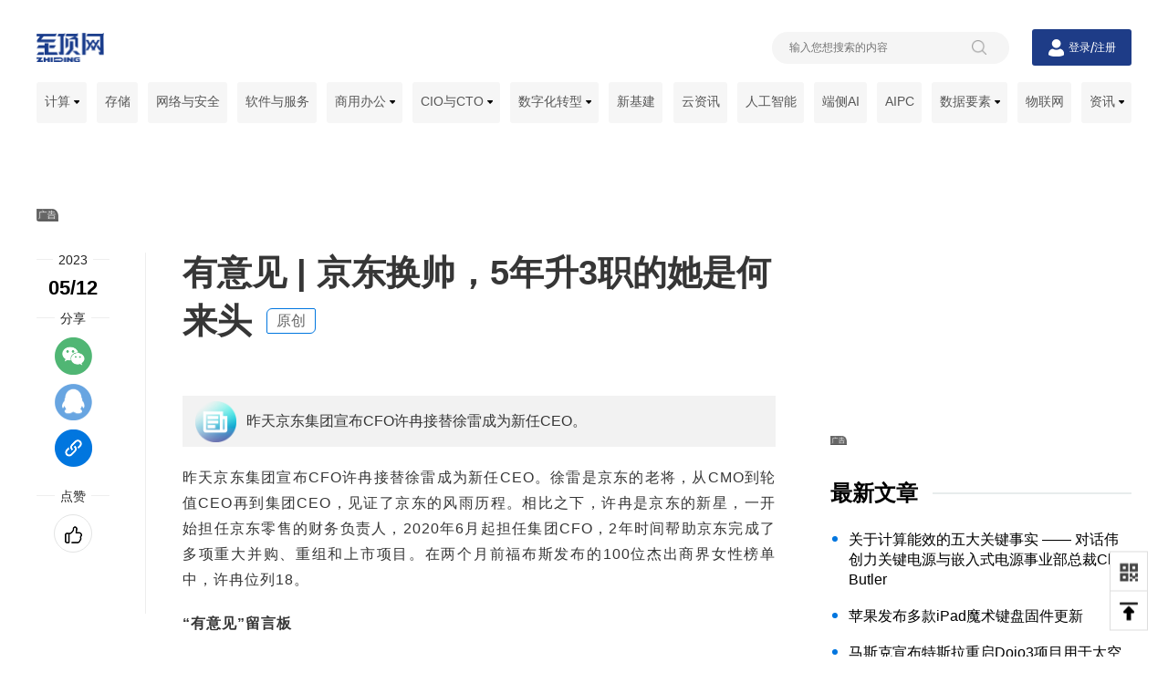

--- FILE ---
content_type: text/html
request_url: https://uyijian.zhiding.cn/2023/0512/3149383.shtml
body_size: 42364
content:
<!DOCTYPE html>
<html>
<head>
  <meta http-equiv="X-UA-Compatible" content="IE=edge" />
  <meta http-equiv="Content-Type" content="text/html; charset=GBK" />
  <title>有意见 | 京东换帅，5年升3职的她是何来头-有意见-有意见-至顶网</title>
    <META name="Keywords" content="徐雷,许冉,京东,zhiding.cn,至顶网,有意见,有意见">
    <META name="Description" content="昨天京东集团宣布CFO许冉接替徐雷成为新任CEO。">
  <meta content="width=device-width, initial-scale=1.0, minimum-scale=1.0, maximum-scale=1.0, user-scalable=0" name="viewport">
  <meta name="format-detection" content="telephone=no"/>
  <link rel="alternate" title="至顶网最新文章" href="//www.zhiding.cn/zdnet/zhiding.xml" type="application/rss+xml">
  <link rel="shortcut icon" href="//www.zhiding.cn/zdnet/favicon.ico"/>
<script src="//icon.zhiding.cn/online/js/zdarticle.22.gzjs"></script>
<link rel="stylesheet" href="//icon.zhiding.cn/online/css/zdindex.22.gzcss">
<link rel="stylesheet" href="https://icon.zhiding.cn/zhiding/homePage_2022/pcTest/header.min.css">
	<link rel="stylesheet" href="https://icon.zhiding.cn/zhiding/homePage_2022/pcTest/style.min.css">
<script>
  $(function(){
    $("li#nav_index").addClass('active');
  })
</script>
</head>
<body>
  <div class="k_main">
    <div class="k_nav_box">
    <div class="k_nav_top">
        <div class="k_logo">
            <a href="https://www.zhiding.cn/" target="_blank" title="至顶网">
                <img alt="" src="https://icon.zhiding.cn/zhiding/homePage_2022/images/logo02.png">
            </a>
        </div>
        <div class="k_nav_top_right">
            <div class="k_search active">
                <div class="k_search_con">
                    <input name="sub" type="hidden" value="2">
                    <input name="word" placeholder="输入您想搜索的内容" type="text" value="">
                    <img alt="" src="https://icon.zhiding.cn/zhiding/homePage_2022/images/search.png">
                </div>
            </div>
            <div class="k_users">
                <img src="https://icon.zhiding.cn/zhiding/homePage_2022/images/userIcon.png" alt="">
                <button class="login" name="button" type="button"><a href="https://www.zhiding.cn/user/login">登录</a>
                </button>
                <span>/</span>
                <button class="regist" name="button" type="button"><a href="https://www.zhiding.cn/user/register">注册</a>
                </button>
            </div>
        </div>
    </div>
    <script>
        $(document).ready(function ($) {
            $(".k_search_con input").keydown(function (e) {
                if (e.keyCode == "13") {
                    var words = $("[name=word]").val();
                    if (words == '' || words == 'undefind') {
                        return false;
                    }
                    location.href = encodeURI('//s.zhiding.cn/search.php?sub=2&word=' + words);
                }
            });
            $(".k_search_con img").click(function (e) {
                var words = $("[name=word]").val();
                if (words == '' || words == 'undefind') {
                    return false;
                }
                location.href = encodeURI('//s.zhiding.cn/search.php?sub=2&word=' + words);
            });
        })
    </script>
    <div class="k_nav_list">
        <div class="k_nav_list_con">
            <ul class="nav_box">
                <li class="nav_list" id="nav_server">
                    <a class="nav_list_name" href="https://server.zhiding.cn" target="_blank" title="计算">计算 <img alt="计算" src="https://icon.zhiding.cn/zhiding/homePage_2022/images/down.png"></a>
                    <ul class="nav_list_box">
                        <img alt="" src="https://icon.zhiding.cn/zhiding/homePage_2022/images/nav_jt.png">
                        <li><a class="labTwo" href="https://server.zhiding.cn/server/server.shtml" target="_blank" title="服务器">服务器</a></li>
                        <li><a class="labTwo" href="https://server.zhiding.cn/server/datacenter.shtml" target="_blank" title="数据中心">数据中心</a>
                        </li>
                    </ul>
                </li>
                <li class="nav_list" id="nav_stor">
                    <a class="nav_list_name" href="https://stor-age.zhiding.cn" target="_blank" title="存储">存储</a>

                </li>
                <li class="nav_list" id="nav_net">
                    <a class="nav_list_name" href="https://net.zhiding.cn" target="_blank" title="网络与安全">网络与安全</a>

                </li>
                <li class="nav_list" id="nav_soft">
                    <a class="nav_list_name" href="https://soft.zhiding.cn" target="_blank" title="软件与服务">软件与服务</a>

                </li>
                <li class="nav_list" id="nav_biz">
                    <a class="nav_list_name" href="https://biz.zhiding.cn" target="_blank" title="商用办公">商用办公 <img alt="" src="https://icon.zhiding.cn/zhiding/homePage_2022/images/down.png"></a>
                    <ul class="nav_list_box">
                        <img alt="" src="https://icon.zhiding.cn/zhiding/homePage_2022/images/nav_jt.png">
                        <li><a class="labTwo" href="https://biz.zhiding.cn/productivity.shtml" target="_blank" title="生产力工具">生产力工具</a></li>
                        <li><a class="labTwo" href="https://biz.zhiding.cn/platform.shtml" target="_blank" title="技术平台">技术平台</a>
                        </li>
                        <li><a class="labTwo" href="https://biz.zhiding.cn/workplaces.shtml" target="_blank" title="工作空间">工作空间</a>
                        </li>
                        <li><a class="labTwo" href="https://biz.zhiding.cn/smart.shtml" target="_blank" title="智能硬件">智能硬件</a>
                        </li></ul>
                </li>
                <li class="nav_list" id="nav_cio">
                    <a class="nav_list_name" href="//cio.zhiding.cn" target="_blank" title="CIO与CTO">CIO与CTO <img alt=""
                                                                                                                  src="//icon.zhiding.cn/zhiding/homePage_2022/images/down.png"></a>
                    <ul class="nav_list_box">
                        <img alt="" src="//icon.zhiding.cn/zhiding/homePage_2022/images/nav_jt.png">

                        <li><a class="labTwo" href="//www.zhiding.cn/special/OpenSource_14" target="_blank"
                               title="企业开源智库">企业开源智库</a></li>
                        <li><a class="labTwo" href="//www.zhiding.cn/eospa" target="_blank" title="企业开源实践联盟通讯">企业开源实践联盟通讯</a>
                        </li>
                    </ul>
                </li>
                <li class="nav_list" id="nav_digital">
                    <a class="nav_list_name" href="https://digital.zhiding.cn" target="_blank" title="数字化转型">数字化转型 <img alt="" src="https://icon.zhiding.cn/zhiding/homePage_2022/images/down.png"></a>
                    <ul class="nav_list_box">
                        <img alt="" src="https://icon.zhiding.cn/zhiding/homePage_2022/images/nav_jt.png">
                        <li><a class="labTwo" href="https://uyijian.zhiding.cn" target="_blank" title="有意见">有意见</a></li>
                        <li><a class="labTwo" href="https://insights.zhiding.cn" target="_blank" title="至顶智库">至顶智库</a></li>
                        <li><a class="labTwo" href="https://www.zhiding.cn/zdnet/databureau.shtml" target="_blank" title="数据局动态">数据局动态</a></li>
                        <li><a class="labTwo" href="https://www.zhiding.cn/files/klist-0-350844-1.htm" target="_blank" title="千流出海">千流出海</a></li>
                        <li><a class="labTwo" href="https://fintech.zhiding.cn" target="_blank" title="金融科技">金融科技</a></li>
                        <li><a class="labTwo" href="https://www.zhiding.cn/dxinsight" target="_blank" title="AI启示录">AI启示录</a></li>
                        <li><a class="labTwo" href="https://www.ppthub.com.cn" target="_blank" title="PPTHub（鹅站）">PPTHub（鹅站）</a></li>
                        <li><a class="labTwo" href="//digital.zhiding.cn/aigcindex.shtml" target="_blank" title="AIGC指数">AIGC指数</a></li>
                    </ul>
                </li>
                <li class="nav_list" id="nav_infra">
                    <a href="https://www.zhiding.cn/zdnet/new-infra.shtml" target="_blank" title="新基建">新基建</a>
                </li>
                <li class="nav_list" id="nav_cloud">
                    <a href="https://cloud.zhiding.cn" target="_blank" title="云资讯">云资讯</a>
                </li>
                <li class="nav_list" id="nav_ai">
                    <a href="https://ai.zhiding.cn" target="_blank" title="人工智能">人工智能</a>
                </li>
                <li class="nav_list" id="nav_device">
                    <a href="//www.zhiding.cn/zdnet/On-device-AI.shtml" target="_blank" title="端侧AI">端侧AI</a>
                </li>
                <li class="nav_list" id="nav_AIPC">
                    <a href="//www.zhiding.cn/zdnet/AIPC.shtml" target="_blank" title="AIPC">AIPC</a>
                </li>
                <li class="nav_list" id="nav_big">
                    <a href="https://big-data.zhiding.cn" target="_blank" title="数据要素">数据要素 <img alt="数据要素" src="https://icon.zhiding.cn/zhiding/homePage_2022/images/down.png"></a>
                    <ul class="nav_list_box">
                        <img alt="" src="https://icon.zhiding.cn/zhiding/homePage_2022/images/nav_jt.png">
                        <li><a href="//www.zhiding.cn/zdnet/blockchain.shtml" target="_blank" title="区块链">区块链</a></li>
                    </ul>
                </li>
                <li class="nav_list" id="nav_iot">
                    <a href="https://iot.zhiding.cn" target="_blank" title="物联网">物联网</a>
                </li>
                <li class="nav_list" id="nav_news">
                    <a class="nav_list_name" href="https://news.zhiding.cn" target="_blank" title="资讯">资讯 <img alt="资讯" src="https://icon.zhiding.cn/zhiding/homePage_2022/images/down.png"></a>
                    <ul class="nav_list_box">
                        <img alt="" src="https://icon.zhiding.cn/zhiding/homePage_2022/images/nav_jt.png">
                        <li><a class="labTwo" href="https://cloud.zhiding.cn/meeting.shtml" target="_blank" title="行业资讯">行业资讯</a></li>

                    </ul>
                </li>
            </ul>
        </div>
    </div>
</div>
    <div class="k_content">
      <div class="k_advertisement_top">
         
<div id="AD17370" style="width:1200px;height:90px;text-align:center;float:none;"><a href="http://www.ppthub.com.cn/" target="_blank"><img width="1200" height="90" src="http://am.zhiding.cn/www/images/202205/default_ads_ppthub_uyijianwz1200k_0519.jpg" alt="" border="0"></a></div>

        <a href="javascript:void(0)" class="ad_hover_href"></a>
      </div>
      <div class="k_information">
        <div class="k_information_con">
          <div class="articleBox">
            <div class="articleBox_content">
             
              <div class="articleBox_content_box">
				 <h1 class="foucs_title">有意见 | 京东换帅，5年升3职的她是何来头 <a>原创</a></h1>
	<div class="lix">
                    <div class="k_article_author"></div>
                    <div class="zhao"> 昨天京东集团宣布CFO许冉接替徐雷成为新任CEO。 </div>
                    <div class="ocn">
                        <p style="text-align: justify;" align="justify">昨天京东集团宣布CFO许冉接替徐雷成为新任CEO。徐雷是京东的老将，从CMO到轮值CEO再到集团CEO，见证了京东的风雨历程。相比之下，许冉是京东的新星，一开始担任京东零售的财务负责人，2020年6月起担任集团CFO，2年时间帮助京东完成了多项重大并购、重组和上市项目。在两个月前福布斯发布的100位杰出商界女性榜单中，许冉位列18。</p>
<p style="text-align: justify;" align="justify"><strong>&ldquo;有意见&rdquo;留言板</strong></p>
<p style="text-align: justify;" align="justify"><strong>@Ada：</strong>从CFO到CEO的转型之路让人想到逍遥子张勇，但是没怎么干过业务直接晋升CEO还是很少见的。许冉是前普华永道合伙人，在普华永道工作了近20年，加入京东后，其专业经验为京东投融资发展立下汗马功劳，推动了集团财务精益管理和运营效率提升。</p>
<p style="text-align: justify;" align="justify"><strong>@TOFU：</strong>很高兴越来越多的女性领导人被看见，但是&ldquo;女性CEO&rdquo;这个特殊的标签也反映了这种现象在当前依然是比较少见的。再加上一些网友对此的恶搞，更不禁让人感叹，性别平等还有很长的路要走。</p>
<p style="text-align: justify;"><strong>@老董：</strong>说实话我倒是不关心什么人做CEO，而是关心做CEO后要做什么。就像国家一直在提倡的可持续发展，一个企业要如何才能可持续发展下去，这是一个CEO需要真正搞清楚的一件事情。大强哥的头脑很清楚，知道如何让企业进行可持续发展，但如何让这种思想可以真正落到实地，就要看新CEO是否具有这样的实力了。</p>
                    </div>
		    </div>
                  <div class="article_link"> </div>
                  <a id="faid"></a>
                  <div class="article_source">
		  <h2>来源：至顶网有意见频道</h2>
		  <div class="article_source_con">
		    <ul>
		       <li><a href="//www.zhiding.cn/files/klist-0-350743-1.htm" target="_blank">徐雷</a></li> <li><a href="//www.zhiding.cn/files/klist-0-350742-1.htm" target="_blank">许冉</a></li> <li><a href="//www.zhiding.cn/files/klist-0-325123-1.htm" target="_blank">京东</a></li>
		    </ul>
		  </div>
		</div> 

				
				<div class="article_fabulous"><div class="article_fabulous_con"><img src="//icon.zhiding.cn/cnetnews/special/cnetnews2022/img/fabulous.png" alt=""><span>0赞</span></div><p>好文章，需要你的鼓励</p></div>
                <div class="k_article_ad">
                   
<div id="AD17376" style="width:650px;height:90px;text-align:center;float:none;"><a href="http://www.zhiding.cn/dxinsight" target="_blank"><img width="650" height="90" src="http://am.zhiding.cn/www/images/202205/default_ads_ximalaya_uyijianwz650n_0519.jpg" alt="" border="0"></a></div>

                  <a href="javascript:void(0)" class="ad_hover_href"></a>
                </div>

                <div class="k_recommended_articles">
                  <div class="tits">
                    <img src="http://icon.zhiding.cn/zhiding/homePage_2022/images/recommended.png" alt="">
                    <span>推荐文章</span>
                  </div>
                  <div class="k_recommended_article_list">
                    			<div class="information_content">
                <div class="information_content_shadow">
			    <div class="left">
					  <a href="//server.zhiding.cn/server/2026/0121/3177421.shtml" target="_blank" title="苹果发布多款iPad魔术键盘固件更新"><img src="//img.zhiding.cn/6/575/liVEZFbZqEps.png?imageView2/2/w/516/h/290" alt="苹果发布多款iPad魔术键盘固件更新" width="260" class="animateBanOut"></a>
					</div>
			    <div class="right">		
                    <div class="type">
                        <div class="keyWord">
                        <h3 class="one"><a href="//www.zhiding.cn/files/klist-0-133234-1.htm" target="_blank" title="苹果产品">苹果产品</a></h3><h3 class="one"><a href="//www.zhiding.cn/files/klist-0-360668-1.htm" target="_blank" title="固件更新">固件更新</a></h3><h3 class="one"><a href="//www.zhiding.cn/files/klist-0-305284-1.htm" target="_blank" title="性能优化">性能优化</a></h3>
                        </div>
                        <div class="time">
                        2026-01-21
                        </div>
                    <div class="clear"></div>
                    </div>
                    <h3 class="right_title"><a href="//server.zhiding.cn/server/2026/0121/3177421.shtml" target="_blank" title="苹果发布多款iPad魔术键盘固件更新">苹果发布多款iPad魔术键盘固件更新</a></h3>
                    <p class="right_content">苹果为多个Magic Keyboard型号发布固件更新，涵盖M4和M5 iPad Pro的11英寸和13英寸版本，以及为M3 iPad Air设计的11和13英寸Magic Keyboard。虽然这类更新不常见，但通常包含重要的漏洞修复、安全更新以及可靠性和性能改进。目前苹果尚未公布详细更新说明。用户可通过设置查看当前固件版本。</p>
                    
                </div><div class="clear"></div> 
                </div>
			</div> 			<div class="information_content">
                <div class="information_content_shadow">
			    <div class="left">
					  <a href="//www.techwalker.com/2026/0121/3177413.shtml" target="_blank" title="多图理解AI的盲区：MPI信息学院揭示大型视觉语言模型处理多图像时的“健忘症“"><img src="//img.zhiding.cn/6/528/liQZ1uJgQKJJg.png?imageView2/2/w/516/h/290" alt="多图理解AI的盲区：MPI信息学院揭示大型视觉语言模型处理多图像时的“健忘症“" width="260" class="animateBanOut"></a>
					</div>
			    <div class="right">		
                    <div class="type">
                        <div class="keyWord">
                        <h3 class="one"><a href="//www.zhiding.cn/files/klist-0-327861-1.htm" target="_blank" title="人工智能">人工智能</a></h3><h3 class="one"><a href="//www.zhiding.cn/files/klist-0-353248-1.htm" target="_blank" title="多模态学习">多模态学习</a></h3><h3 class="one"><a href="//www.zhiding.cn/files/klist-0-355822-1.htm" target="_blank" title="注意力机制">注意力机制</a></h3>
                        </div>
                        <div class="time">
                        2026-01-21
                        </div>
                    <div class="clear"></div>
                    </div>
                    <h3 class="right_title"><a href="//www.techwalker.com/2026/0121/3177413.shtml" target="_blank" title="多图理解AI的盲区：MPI信息学院揭示大型视觉语言模型处理多图像时的“健忘症“">多图理解AI的盲区：MPI信息学院揭示大型视觉语言模型处理多图像时的“健忘症“</a></h3>
                    <p class="right_content">德国MPI信息学院等机构联合研究发现，当前先进的大型视觉语言模型在处理多张图片时存在严重局限：无法有效整合跨图片信息、难以同时追踪多个概念、易被干扰图片影响。研究团队通过MIMIC测试平台系统分析了这些问题，并提出数据驱动和注意力掩蔽两种解决方案，显著提升了AI的多图像理解能力，为未来多模态AI系统发展提供重要技术路径。</p>
                    
                </div><div class="clear"></div> 
                </div>
			</div> 			<div class="information_content">
                <div class="information_content_shadow">
			    <div class="left">
					  <a href="//ai.zhiding.cn/2026/0121/3177420.shtml" target="_blank" title="马斯克宣布特斯拉重启Dojo3项目用于太空AI计算"><img src="//img.zhiding.cn/6/590/lidK7RN8GmL1s.jpeg?imageView2/2/w/516/h/290" alt="马斯克宣布特斯拉重启Dojo3项目用于太空AI计算" width="260" class="animateBanOut"></a>
					</div>
			    <div class="right">		
                    <div class="type">
                        <div class="keyWord">
                        <h3 class="one"><a href="//www.zhiding.cn/files/klist-0-327861-1.htm" target="_blank" title="人工智能">人工智能</a></h3><h3 class="one"><a href="//www.zhiding.cn/files/klist-0-304720-1.htm" target="_blank" title="芯片技术">芯片技术</a></h3><h3 class="one"><a href="//www.zhiding.cn/files/klist-0-360667-1.htm" target="_blank" title="太空计算">太空计算</a></h3>
                        </div>
                        <div class="time">
                        2026-01-21
                        </div>
                    <div class="clear"></div>
                    </div>
                    <h3 class="right_title"><a href="//ai.zhiding.cn/2026/0121/3177420.shtml" target="_blank" title="马斯克宣布特斯拉重启Dojo3项目用于太空AI计算">马斯克宣布特斯拉重启Dojo3项目用于太空AI计算</a></h3>
                    <p class="right_content">马斯克表示特斯拉将重启此前放弃的第三代AI芯片Dojo3项目，但这次不是用于地面自动驾驶模型训练，而是专门用于"太空AI计算"。五个月前特斯拉曾关闭Dojo项目并解散团队。马斯克称重启决定基于内部AI5芯片设计进展良好。他计划利用SpaceX的星舰发射计算卫星群，在太空中24小时利用太阳能运行AI数据中心，认为这是未来发展方向。</p>
                    
                </div><div class="clear"></div> 
                </div>
			</div> 			<div class="information_content">
                <div class="information_content_shadow">
			    <div class="left">
					  <a href="//www.techwalker.com/2026/0121/3177412.shtml" target="_blank" title="复旦大学团队突破：AI代码智能体如何应对真实世界后端开发的完整挑战？"><img src="//img.zhiding.cn/6/527/liKVOCLei1Ko.png?imageView2/2/w/516/h/290" alt="复旦大学团队突破：AI代码智能体如何应对真实世界后端开发的完整挑战？" width="260" class="animateBanOut"></a>
					</div>
			    <div class="right">		
                    <div class="type">
                        <div class="keyWord">
                        <h3 class="one"><a href="//www.zhiding.cn/files/klist-0-327861-1.htm" target="_blank" title="人工智能">人工智能</a></h3><h3 class="one"><a href="//www.zhiding.cn/files/klist-0-360660-1.htm" target="_blank" title="后端开发">后端开发</a></h3><h3 class="one"><a href="//www.zhiding.cn/files/klist-0-360661-1.htm" target="_blank" title="代码评估基准">代码评估基准</a></h3>
                        </div>
                        <div class="time">
                        2026-01-21
                        </div>
                    <div class="clear"></div>
                    </div>
                    <h3 class="right_title"><a href="//www.techwalker.com/2026/0121/3177412.shtml" target="_blank" title="复旦大学团队突破：AI代码智能体如何应对真实世界后端开发的完整挑战？">复旦大学团队突破：AI代码智能体如何应对真实世界后端开发的完整挑战？</a></h3>
                    <p class="right_content">复旦大学团队构建的ABC-Bench是首个专门评估AI代码智能体完整后端开发能力的基准测试。该基准包含224个来自真实项目的任务，涵盖8种编程语言和19种框架，要求AI完成从仓库探索到服务部署的全流程开发。测试结果显示，即使最先进的Claude Sonnet 4.5模型通过率也仅63.2%，环境配置成为主要瓶颈，揭示了AI代码助手与实际工程需求间的显著差距。</p>
                    
                </div><div class="clear"></div> 
                </div>
			</div> 
                  </div>

                </div>

                <div class="k_function">
                  <div class="k_function_con">
                    <div class="k_function_con_main">
                      <div class="time">
                        <h2 class="fun_tit"><span id="year">2023</span></h2>
                        <h3><span id="date">05/12</span></h3>
                        <h4><span id="time">17:25</span></h4>
                      </div>
                      <div class="shareBox">
                        <h2 class="fun_tit"><span>分享</span></h2>
                        <ul>
                          <li><img src="http://icon.zhiding.cn/zhiding/homePage_2022/images/wx.png" alt=""><span id="qrcode"></span></li>
                          <li><a title="分享到QQ" href="javascript:void(0)" class="share_qq" onclick="shareToqq(event)"><img src="http://icon.zhiding.cn/zhiding/homePage_2022/images/qq.png" alt=""></a></li>
                          <li><a class="copys" title="复制链接" href="javascript:void(0)" onclick="copyUrl()"><img src="http://icon.zhiding.cn/zhiding/homePage_2022/images/link.png" alt=""></a></li>
                        </ul>
                      </div>
                      <div class="fabulous">
                        <h2 class="fun_tit"><span>点赞</span></h2>
                        <div class="fabulous_img">
                          <div class="fabulous_imgBox">
<a href="#faid" target="_self">
                            <img src="http://icon.zhiding.cn/zhiding/homePage_2022/images/fabulous.png" alt=""></a>
                          </div>
                          
                        </div>
                      </div>
                    </div>
                  </div>
                </div>
              </div>
            </div>
          </div>
        </div>
        <div class="k_enclosure">
          <div class="k_enclosure_article_ad">
             <div>
<div id="AD17371" style="width:330px;height:215px;text-align:center;float:none;"><a href="http://www.techwalker.com/" target="_blank"><img width="330" height="215" src="http://am.zhiding.cn/www/images/202301/default_ads_techwalker330m_0111.jpg" alt="" border="0"></a></div>
</div>
            <a href="javascript:void(0)" class="ad_hover_href"></a>
          </div>
          
<div class="k_recommended_info">
            <div class="tits">
              <div class="tit_text">最新文章</div>
            </div>
            <div class="k_recommended_info_con">
              <ul>
               <li><a href="//server.zhiding.cn/server/2026/0121/3177424.shtml" title="关于计算能效的五大关键事实 —— 对话伟创力关键电源与嵌入式电源事业部总裁Chris Butler" target="_blank"><h2>关于计算能效的五大关键事实 —— 对话伟创力关键电源与嵌入式电源事业部总裁Chris Butler</h2></a></li><li><a href="//server.zhiding.cn/server/2026/0121/3177421.shtml" title="苹果发布多款iPad魔术键盘固件更新" target="_blank"><h2>苹果发布多款iPad魔术键盘固件更新</h2></a></li><li><a href="//ai.zhiding.cn/2026/0121/3177420.shtml" title="马斯克宣布特斯拉重启Dojo3项目用于太空AI计算" target="_blank"><h2>马斯克宣布特斯拉重启Dojo3项目用于太空AI计算</h2></a></li><li><a href="//ai.zhiding.cn/2026/0121/3177419.shtml" title="ChatGPT推出年龄预测功能保护未成年用户安全" target="_blank"><h2>ChatGPT推出年龄预测功能保护未成年用户安全</h2></a></li><li><a href="//soft.zhiding.cn/software_zone/2026/0121/3177418.shtml" title="Gleam 1.14.0增强外部类型支持和性能优化" target="_blank"><h2>Gleam 1.14.0增强外部类型支持和性能优化</h2></a></li><li><a href="//server.zhiding.cn/server/2026/0121/3177417.shtml" title="我们在CES上宣布的AI云超级工厂，在中国已落地！" target="_blank"><h2>我们在CES上宣布的AI云超级工厂，在中国已落地！</h2></a></li><li><a href="//ai.zhiding.cn/2026/0121/3177414.shtml" title="NVIDIA说，我们8年前就把AI带到了PC，现在「桌面AI」有了更多新玩法" target="_blank"><h2>NVIDIA说，我们8年前就把AI带到了PC，现在「桌面AI」有了更多新玩法</h2></a></li><li><a href="//stor-age.zhiding.cn/stor-age/2026/0121/3177382.shtml" title="面向未来的长期主义：在不确定的时代，构建确定性的存储底座" target="_blank"><h2>面向未来的长期主义：在不确定的时代，构建确定性的存储底座</h2></a></li><li><a href="//net.zhiding.cn/network_security_zone/2026/0121/3177381.shtml" title="Mandiant发布快速凭据破解工具，加速淘汰微软老旧协议" target="_blank"><h2>Mandiant发布快速凭据破解工具，加速淘汰微软老旧协议</h2></a></li><li><a href="//ai.zhiding.cn/2026/0121/3177380.shtml" title="我们是否用错误的方式测试AI智能？" target="_blank"><h2>我们是否用错误的方式测试AI智能？</h2></a></li><li><a href="//ai.zhiding.cn/2026/0121/3177379.shtml" title="智能体听力助手在嘈杂环境中精准识别对话伙伴" target="_blank"><h2>智能体听力助手在嘈杂环境中精准识别对话伙伴</h2></a></li><li><a href="//ai.zhiding.cn/2026/0121/3177377.shtml" title="月之暗面AI将完成新一轮大规模融资，估值飙升至48亿美元" target="_blank"><h2>月之暗面AI将完成新一轮大规模融资，估值飙升至48亿美元</h2></a></li>
              </ul>
            </div>
          </div>
<div class="k_recommended_info">
            <div class="tits">
              <div class="tit_text">相关文章</div>
            </div>
            <div class="k_recommended_info_con">
              <ul id="recommended_info">
               <li><a href="//uyijian.zhiding.cn/2023/1020/3153059.shtml" target="_blank" title="有意见 | 双十一动员会来了，今年还剁手不？"><h2>有意见 | 双十一动员会来了，今年还剁手不？</h2></a></li><li><a href="//stor-age.zhiding.cn/stor-age/2023/0926/3152681.shtml" target="_blank" title="京东11.11即将到来 辛利军表示通过开放生态升级让利合作伙伴与消费者"><h2>京东11.11即将到来 辛利军表示通过开放生态升级让利合作伙伴与消费者</h2></a></li><li><a href="//insights.zhiding.cn/2023/0714/3150921.shtml" target="_blank" title="《数字经济洞察周报》2023年第23期 | 国家网信办等七部门联合公布《生成式人工智能服务管理暂行办法》"><h2>《数字经济洞察周报》2023年第23期 | 国家网信办等七部门联合公布《生成式人工智能服务管理暂行办法》</h2></a></li><li><a href="//uyijian.zhiding.cn/2023/0713/3150892.shtml" target="_blank" title="有意见 | 不聊天不作诗 布局产业应用的京东言犀大模型"><h2>有意见 | 不聊天不作诗 布局产业应用的京东言犀大模型</h2></a></li><li><a href="//server.zhiding.cn/server/2023/0705/3150677.shtml" target="_blank" title="NVIDIA DGX SuperPOD 助力京东探索研究院 Vega-MT 模型大赛夺魁！"><h2>NVIDIA DGX SuperPOD 助力京东探索研究院 Vega-MT 模型大赛夺魁！</h2></a></li><li><a href="//uyijian.zhiding.cn/2023/0619/3150304.shtml" target="_blank" title="有意见 | 京东618再创纪录，新CEO携“35711”梦想再出发"><h2>有意见 | 京东618再创纪录，新CEO携“35711”梦想再出发</h2></a></li><li><a href="//soft.zhiding.cn/software_zone/2023/0619/3150275.shtml" target="_blank" title="京东20年·京东618增速超预期 再创新纪录"><h2>京东20年·京东618增速超预期 再创新纪录</h2></a></li><li><a href="//uyijian.zhiding.cn/2023/0512/3149383.shtml" target="_blank" title="有意见 | 京东换帅，5年升3职的她是何来头"><h2>有意见 | 京东换帅，5年升3职的她是何来头</h2></a></li><li><a href="//soft.zhiding.cn/software_zone/2023/0329/3148452.shtml" target="_blank" title="京东发布2023大时尚战略以用户为核心升级打造全链路无忧购物体验"><h2>京东发布2023大时尚战略以用户为核心升级打造全链路无忧购物体验</h2></a></li><li><a href="//uyijian.zhiding.cn/2022/1101/3145292.shtml" target="_blank" title="有意见 | 昨晚，你去做尾款人了吗？"><h2>有意见 | 昨晚，你去做尾款人了吗？</h2></a></li>
              </ul>
            </div>
          </div>

          <div class="k_recommended_info_ad">
             <div>
<div id="AD17374" style="width:330px;height:215px;text-align:center;float:none;"><a href="https://www.solidot.org/" target="_blank"><img width="330" height="215" src="http://am.zhiding.cn/www/images/202205/default_ads_solidot_uyijianwz330m_0519.jpg" alt="" border="0"></a></div>
</div>
            <a href="javascript:void(0)" class="ad_hover_href"></a>
          </div>

          <div class="k_email">
            <div class="tits">
              <div class="tit_text">邮件订阅</div>
            </div>
            <div class="email_content">
              <form action="https://www.zhiding.cn/user/edm" target="_blank" method="get">
                <h3>如果您非常迫切的想了解IT领域最新产品与技术信息，那么订阅至顶网技术邮件将是您的最佳途径之一</h3>
                <input style="margin-bottom:0px;" type="text" id="email" name="email" value="" placeholder="Enter your email address">
                <span style="font-size:14px;color:red;display:inline-block;height:14px;line-height:14px;" id="email_sw"></span>
                <button type="submit" id="emck" name="button">现在订阅</button>
                <div class="clear"></div>
              </form>
            </div>
          </div>          
                 <div class="k_digitization">
							<div class="tits">
								<div class="tit_text">AI启示录</div>
								<div class="tit_more">
									<a href="//www.zhiding.cn/dxinsight" target="_blank"><span>更多</span></a>
								</div>
							</div>
							<div class="k_digitization_con">
								<div class="swiper" id="swiperDigitization">
									<div class="swiper-wrapper"><div class="swiper-slide">
					    <a href="//www.zhiding.cn/dxinsight/0109" title="CES 2026" target="_blank">
					      <img src="https://icon.zhiding.cn/zhiding/s-magazine/images2/pic-119.jpg?imageView2/4/h/666" alt="" title="CES 2026">
					      <h3 class="lunbo_title"><span>CES 2026</span></h3>
					    </a>
					  </div><div class="swiper-slide">
					    <a href="//www.zhiding.cn/dxinsight/1212" title="2025 re:Invent ：亚马逊云科技把Agentic AI生态梳理明白了" target="_blank">
					      <img src="https://icon.zhiding.cn/zhiding/s-magazine/images2/pic-118.jpg?imageView2/4/h/666" alt="" title="2025 re:Invent ：亚马逊云科技把Agentic AI生态梳理明白了">
					      <h3 class="lunbo_title"><span>2025 re:Invent ：亚马逊云科技把Agentic AI生态梳理明白了</span></h3>
					    </a>
					  </div><div class="swiper-slide">
					    <a href="//www.zhiding.cn/dxinsight/1114" title="电子竞技瞬息万变，Team Liquid的“数据+AI”制胜秘籍" target="_blank">
					      <img src="https://icon.zhiding.cn/zhiding/s-magazine/images2/pic-117.jpg?imageView2/4/h/666" alt="" title="电子竞技瞬息万变，Team Liquid的“数据+AI”制胜秘籍">
					      <h3 class="lunbo_title"><span>电子竞技瞬息万变，Team Liquid的“数据+AI”制胜秘籍</span></h3>
					    </a>
					  </div><div class="swiper-slide">
					    <a href="//www.zhiding.cn/dxinsight/1107" title="中国移动呼和浩特数据中心：只有高效存力先行，AI才能跑出全力" target="_blank">
					      <img src="https://icon.zhiding.cn/zhiding/s-magazine/images2/pic-116.jpg?imageView2/4/h/666" alt="" title="中国移动呼和浩特数据中心：只有高效存力先行，AI才能跑出全力">
					      <h3 class="lunbo_title"><span>中国移动呼和浩特数据中心：只有高效存力先行，AI才能跑出全力</span></h3>
					    </a>
					  </div></div>
									<div class="swiper-button-next"></div>
									<div class="swiper-button-prev"></div>
								</div>
							</div>
						</div>
        </div>
      </div>
    </div>
  </div>


<script>
var _url = document.URL;
var _title= document.title;
function shareToqq(event){
    event.preventDefault();
    var _shareUrl = 'https://connect.qq.com/widget/shareqq/iframe_index.html?';
        _shareUrl += 'url=' + encodeURIComponent(_url||location.href);   //分享的链接
        _shareUrl += '&title=' + encodeURIComponent(_title||document.title);     //分享的标题
        _shareUrl += '&site=至顶网';     //分享的标题
    window.open(_shareUrl,'_blank');
}

function copyUrl() {
            var target = $("#hdtit").val();
            var clipboard = new ClipboardJS('.copys', {
                text: function (trigger) {
                    return target;
                }
            });
            clipboard.on('success', function (e) {
                alert('复制成功！');
                return false;
            });
            clipboard.on('error', function (e) {
                return false;
            });
        }
</script>
  <div class="k_fixed">
    <ul>
        <!--        <li>-->
        <!--            <img alt="" src="//icon.zhiding.cn/zhiding/homePage_2022/images/comment.png">-->
        <!--        </li>-->
        <li>
            <img alt="关注/分享" src="//icon.zhiding.cn/zhiding/homePage_2022/images/code.png">
            <ul>
                <img alt="" src="//icon.zhiding.cn/zhiding/homePage_2022/images/right_jt.png">
                <li>
                    <img alt="关注官方公众号" src="//icon.zhiding.cn/zhiding/homePage_2022/images/code1.png">
                    <h2>关注官方公众号</h2>
                </li>
                <li>
                    <img alt="关注官方微博" src="//icon.zhiding.cn/zhiding/homePage_2022/images/code2.png">
                    <h2>关注官方微博</h2>
                </li>
                <li>
                    <img alt="关注官方喜马拉雅" src="//icon.zhiding.cn/zhiding/homePage_2022/images/code3.png">
                    <h2>关注官方喜马拉雅</h2>
                </li>

            </ul>
        </li>
        <li class="k_retu">
            <img alt="" src="//icon.zhiding.cn/zhiding/homePage_2022/images/topping.png">
        </li>
    </ul>
</div>
<div class="k_footer">
    <div class="k_footer_con">
        <div class="k_footer_nav">
            <ul>
                <li><a href="//www.zhiding.cn/i/zdnet/div/contact.shtml">联系我们</a></li>
                <li><a href="//www.zhiding.cn/i/zdnet/div/site_nav.shtml">网站导航</a></li>
                <li><a href="//www.zhiding.info/">公司介绍</a></li>
                <!--                <li><a href="//www.zhiding.cn/glory_moment.html">至顶荣耀墙</a></li>-->
                <li><a href="//www.zhiding.cn/i/zdnet/div/work.shtml">招聘信息</a></li>
                <li><a href="//www.zhiding.cn/i/zdnet/div/privacy.shtml">至顶网服务协议</a></li>
                <!--                <li><a href="//www.zhiding.cn/i/zdnet/div/service.shtml">至顶网标准化服务</a></li>-->
                <li><a href="//www.zhiding.cn/i/zdnet/div/agreement.shtml">隐私权声明</a></li>
                <li><a href="//www.zhiding.cn/i/zdnet/div/faw.shtml">法律投诉声明</a></li>
            </ul>
        </div>
        <div class="k_footer_link">
            <h2>友情链接</h2>
            <ul>
                <li><a title="管理现代化" href="https://www.glxdh.com/" target="_blank">管理现代化</a></li><li><a title="科技行者" href="http://www.techwalker.com" target="_blank">科技行者</a></li><li><a title="26维自媒体联盟" href="http://cio.zhiding.cn/special/We_Media" target="_blank">26维自媒体联盟</a></li><li><a title="京东万象" href="http://wx.jdcloud.com/" target="_blank">京东万象</a></li><li><a title="证券之星" href="http://www.stockstar.com/" target="_blank">证券之星</a></li><li><a title="奇客Solidot" href="https://www.solidot.org" target="_blank">奇客Solidot</a></li><li><a title="C114中国通信网" href="http://www.c114.com.cn/" target="_blank">C114中国通信网</a></li><li><a title="e-works" href="http://www.e-works.net.cn/" target="_blank">e-works</a></li><li><a title="中国IDC圈" href="http://www.idcquan.com/" target="_blank">中国IDC圈</a></li><li><a title="软件IC网" href="https://softic.ccidmedia.com/" target="_blank">软件IC网</a></li><li><a title="极客网" href="http://www.fromgeek.com/" target="_blank">极客网</a></li><li><a title="云服务点评网" href="http://www.hostucan.cn" target="_blank">云服务点评网</a></li><li><a title="CIO智库网" href="http://www.topcio.cn/" target="_blank">CIO智库网</a></li><li><a title="CTI论坛" href="http://www.ctiforum.com" target="_blank">CTI论坛</a></li><li><a title="中国软件网" href="http://www.soft6.com/" target="_blank">中国软件网</a></li><li><a title="畅享网" href="http://www.vsharing.com/" target="_blank">畅享网</a></li><li><a title="CIO时代网" href="http://www.ciotimes.com/" target="_blank">CIO时代网</a></li><li><a title="中小企业IT网" href="http://www.cbismb.com/" target="_blank">中小企业IT网</a></li><li><a title="电脑商情在线" href="http://www.cbinews.com/" target="_blank">电脑商情在线</a></li><li><a title="RFID世界网" href="http://www.rfidworld.com.cn/" target="_blank">RFID世界网</a></li><li><a title="硅谷网" href="http://www.guigu.org/" target="_blank">硅谷网</a></li><li><a title="广告联盟" href="http://www.lianmeng.la/" target="_blank">广告联盟</a></li><li><a title="烽巢网" href="http://www.cyfengchao.com/" target="_blank">烽巢网</a></li><li><a title="猎云网" href="http://www.lieyunpro.com/" target="_blank">猎云网</a></li><li><a title="华为云" href="http://www.huaweicloud.com/" target="_blank">华为云</a></li><li><a title="戴尔服务器官网" href="https://www.dellemc-solution.com/product/detail-poweredge-r740.html?utm_source=zhiding&utm_medium=ot_md_md&utm_campaign=seo-mediaad2022&utm_content=vzhao&utm_term=poweredge-r740" target="_blank">戴尔服务器官网</a></li><li><a title="达智绿洲" href="https://www.mega-oasis.com/" target="_blank">达智绿洲</a></li>
            </ul>
        </div>
        <div class="k_footer_hotspot">
            <h2>业界热点:</h2>
            <ul>
                <a href="https://www.zhiding.cn/files/klist-0-336422-1.htm" target="_blank" title="数字化转型">数字化转型</a><a href="https://www.zhiding.cn/files/klist-0-349552-1.htm" target="_blank" title="东数西算">东数西算</a><a href="https://www.zhiding.cn/files/klist-0-342022-1.htm" target="_blank" title="自动驾驶">自动驾驶</a><a href="https://www.zhiding.cn/files/klist-0-337724-1.htm" target="_blank" title="智能制造">智能制造</a><a href="https://www.zhiding.cn/files/klist-0-328132-1.htm" target="_blank" title="云计算">云计算</a><a href="https://www.zhiding.cn/files/klist-0-349196-1.htm" target="_blank" title="元宇宙">元宇宙</a><a href="https://www.zhiding.cn/files/klist-0-349469-1.htm" target="_blank" title="虚拟人">虚拟人</a><a href="https://www.zhiding.cn/files/klist-0-330716-1.htm" target="_blank" title="物联网">物联网</a><a href="https://www.zhiding.cn/files/klist-0-349632-1.htm" target="_blank" title="算力网络">算力网络</a><a href="https://www.zhiding.cn/files/klist-0-347831-1.htm" target="_blank" title="数字孪生">数字孪生</a><a href="https://www.zhiding.cn/files/klist-0-327861-1.htm" target="_blank" title="人工智能">人工智能</a><a href="https://www.zhiding.cn/files/klist-0-340036-1.htm" target="_blank" title="区块链">区块链</a><a href="https://www.zhiding.cn/files/klist-0-292731-1.htm" target="_blank" title="开源">开源</a><a href="https://www.zhiding.cn/files/klist-0-328109-1.htm" target="_blank" title="大数据">大数据</a>
            </ul>
        </div>
        <div class="k_footer_info">
            <p>北京第二十六维信息技术有限公司（至顶网）版权所有. <a href="https://beian.miit.gov.cn" target="_blank">京ICP备15039648号-7</a>
                京ICP证161336号<img border="0" src="//icon.zhiding.cn/beian/icon.png">京公网安备 11010802021500号  &nbsp;京网文(2025) 0096-033号  &nbsp;京字第20868号</p>
            <p>举报电话：010-62641205　涉未成年人举报专线：010-62641208 举报邮箱：jubao@zhiding.cn　<a href="//www.zhiding.cn/i/zdnet/div/report.shtml" target="_blank">公开举报受理处置规则</a></p>
            <p>网上有害信息举报专区：<a href="https://www.12377.cn" target="_blank">https://www.12377.cn</a></p>
            <div>
                <a href="https://v.yunaq.com/certificate?domain=www.zhiding.cn&amp;from=label&amp;code=90020"
                   target="_blank"><img alt="安全联盟认证" height="34"
                                        src="https://aqyzmedia.yunaq.com/labels/label_sm_90020.png?t=72"
                                        style="border: none;"></a>
                <a href="https://ss.knet.cn/verifyseal.dll?sn=e18101911010075579mj5k000000&amp;ct=df&amp;a=1&amp;pa=0.38921118246045294"
                   target="_blank"><img height="34" src="https://ss.knet.cn/static/images/verifypage/kxlogo.png"></a>
            </div>
        </div>
    </div>
</div>
<div style="display: none;">
    <script language="javascript" src="//pv.zhiding.cn/js/pv.js"></script>
</div>



</body>
</html>

--- FILE ---
content_type: text/css
request_url: https://icon.zhiding.cn/zhiding/homePage_2022/pcTest/header.min.css
body_size: 938
content:
.k_nav_box {
    position: fixed;
    left: 0;
    top: 0;
    width: 100%;
    z-index: 1000;
    background: #fff;
    min-width: 1200px;
}

.k_nav_box .k_nav_top {
    max-width: 1200px;
    margin: 0 auto;
    display: flex;
    align-items: center;
    justify-content: space-between;
    padding: 32px 0 18px
}

.k_nav_box .k_nav_top .k_logo img {
    width: 74px
}

.k_nav_box .k_nav_top .k_nav_top_right {
    display: flex;
    align-items: center
}

.k_nav_box .k_nav_top .k_nav_top_right .k_search {
    padding-right: 25px
}

.k_nav_box .k_nav_top .k_nav_top_right .k_search .k_search_con {
    overflow: hidden;
    padding: 0 10px;
    border-radius: 33px;
    width: 38px;
    transition: all .2s linear;
    display: flex;
    align-items: center;
}

.k_nav_box .k_nav_top .k_nav_top_right .k_search .k_search_con img {
    width: 18px;
    cursor: pointer
}

.k_nav_box .k_nav_top .k_nav_top_right .k_search .k_search_con input {
    height: 33px;
    border: none;
    background: none;
    display: inline-block;
    width: 0;
    font-size: 12px;
    flex: 1;
    padding-right: 15px;
}

.k_nav_box .k_nav_top .k_nav_top_right .k_search.active {
    padding: 0;
    padding-right: 25px;
    border-right: 0 solid #d5d7d8
}


.k_nav_box .k_nav_top .k_nav_top_right .k_search.active .k_search_con {
    background: #f5f5f5;
    width: 260px;
    padding: 0 24px 0 18px;
    border: 1px solid transparent;
    transition: all .3s linear;
}

.k_nav_box .k_nav_top .k_nav_top_right .k_search.focus .k_search_con{
    border: 1px solid #0176df;
}

.k_nav_box .k_nav_top .k_nav_top_right .k_search.active .k_search_con img {
    width: 16px
}

.k_nav_box .k_nav_top .k_nav_top_right .k_search.active .k_search_con input {
    padding-left: 0;
    width: auto
}

.k_nav_box .k_nav_top .k_nav_top_right .k_users {
    padding-left: 0;
    font-size: 0;
    width: 109px;
    height: 40px;
    background-color: #1e3c87;
    border-radius: 3px;
    display: flex;
    align-items: center;
    justify-content: center;
}
.k_nav_box .k_nav_top .k_nav_top_right .k_users:hover{
    background-color: #0176df;
}

.k_nav_box .k_nav_top .k_nav_top_right .k_users button {
    background: none;
    font-size: 12px;
    color: #fff;
    padding: 0;
    line-height: 1.2
}

.k_nav_box .k_nav_top .k_nav_top_right .k_users img{
    margin-right: 5px;
}

.k_nav_box .k_nav_top .k_nav_top_right .k_users button a {
    color: #fff
}
.k_nav_box .k_nav_top .k_nav_top_right .k_users button a:hover{
    text-decoration: underline;
}

.k_nav_box .k_nav_top .k_nav_top_right .k_users button:hover a {
    color: #fff
}

.k_nav_box .k_nav_top .k_nav_top_right .k_users span {
    display: inline-block;
    font-size: 16px;
    color: #fff;
    padding-right: 0
}

.k_nav_box .k_nav_top .k_nav_top_right .k_users button:last-child {
    padding-right: 0
}

.k_nav_box .k_nav_top .k_nav_top_right .k_users button:first-child {
    padding-left: 0
}

.k_nav_box .k_nav_top .k_nav_top_right .k_users button+button {
    border-left: 0 solid #101010
}

.k_nav_box .k_nav_list {
    border-top: 0;
    border-bottom: 0;
}

.k_nav_box .k_nav_list .k_nav_list_con {
    max-width: 1200px;
    margin: 0 auto
}

.k_nav_box .k_nav_list .k_nav_list_con .nav_box {
    display: flex;
    align-items: center;
    justify-content: space-between
}

.k_nav_box .k_nav_list .k_nav_list_con .nav_box .nav_list {
    padding: 0;
    position: relative;
    padding-bottom: 12px;
}

.k_nav_box .k_nav_list .k_nav_list_con .nav_box .nav_list>a {
    font-size: 14px;
    color: #575757;
    display: inline-block;
    padding: 10px 8px 13px 9px;
    background-color: #f6f6f6;
    border-radius: 3px;
}

.k_nav_box .k_nav_list .k_nav_list_con .nav_box .nav_list>a img {
    vertical-align: middle;
    width: 6px
}

.k_nav_box .k_nav_list .k_nav_list_con .nav_box .nav_list .nav_list_box {
    position: absolute;
    z-index: 1;
    padding: 7px 0;
    background: #fff;
    left: 50%;
    top: 51px;
    transform: translateX(-50%);
    border-radius: 3px;
    border-top: 0 solid #0176df;
    display: none
}

.k_nav_box .k_nav_list .k_nav_list_con .nav_box .nav_list .nav_list_box img {
    position: absolute;
    left: 0;
    right: 0;
    margin: auto;
    width: 10px;
    top: -5px
}

.k_nav_box .k_nav_list .k_nav_list_con .nav_box .nav_list .nav_list_box li {
    padding: 10px 0
}

.k_nav_box .k_nav_list .k_nav_list_con .nav_box .nav_list .nav_list_box li a {
    word-break: keep-all;
    white-space: nowrap;
    font-size: 12px;
    color: #333;
    text-align: center;
    display: inline-block;
    width: 100%;
    padding: 4px 30px
}

.k_nav_box .k_nav_list .k_nav_list_con .nav_box .nav_list .nav_list_box li:hover a {
    font-weight: 700
}

.k_nav_box .k_nav_list .k_nav_list_con .nav_box .nav_list.active>a,
.k_nav_box .k_nav_list .k_nav_list_con .nav_box .nav_list:hover>a {
    font-weight: 700;
    color: #575757
}

.k_nav_box .k_nav_list .k_nav_list_con .nav_box .nav_list:hover .nav_list_box {
    display: block
}

.k_nav_box .k_nav_list .k_nav_list_con .nav_box:after {
    display: none
}